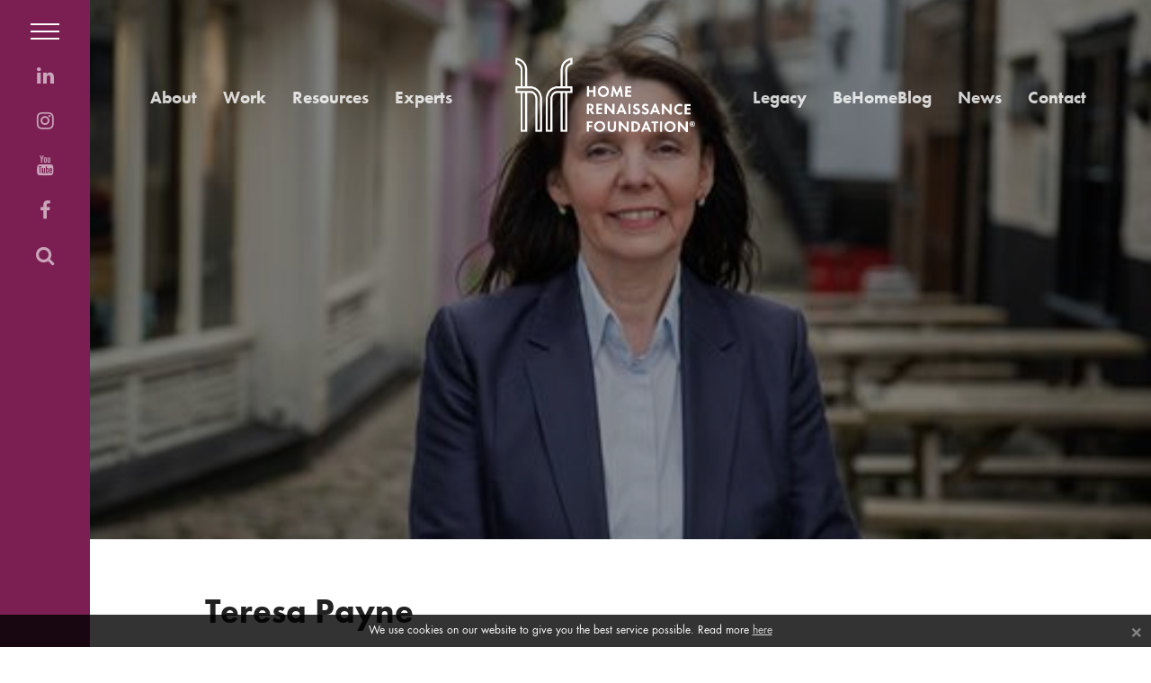

--- FILE ---
content_type: text/html; charset=UTF-8
request_url: https://homerenaissancefoundation.org/member/teresa-payne/
body_size: 7893
content:
<!DOCTYPE html>
<html lang="en-GB">

	<head>

		<meta charset="UTF-8">
		<meta http-equiv="X-UA-Compatible" content="IE=edge">
		<meta name="viewport" content="width=device-width, initial-scale=1">

		<link rel="shortcut icon" href="https://homerenaissancefoundation.org/wp-content/themes/renaissance/img/favicon.png" type="image/png" />
		<link rel="apple-touch-icon" href="https://homerenaissancefoundation.org/wp-content/themes/renaissance/img/favicon.png">

		<title>Teresa Payne - Home Renaissance Foundation Home Renaissance Foundation</title>

		<!--[if lt IE 9]>
			<script src="https://oss.maxcdn.com/html5shiv/3.7.2/html5shiv.min.js"></script>
			<script src="https://oss.maxcdn.com/respond/1.4.2/respond.min.js"></script>
		<![endif]-->

		<script>var site_url = 'https://homerenaissancefoundation.org';</script>

		<meta name='robots' content='index, follow, max-image-preview:large, max-snippet:-1, max-video-preview:-1' />

	<!-- This site is optimized with the Yoast SEO plugin v26.6 - https://yoast.com/wordpress/plugins/seo/ -->
	<link rel="canonical" href="https://homerenaissancefoundation.org/member/teresa-payne/" />
	<meta property="og:locale" content="en_GB" />
	<meta property="og:type" content="article" />
	<meta property="og:title" content="Teresa Payne - Home Renaissance Foundation" />
	<meta property="og:description" content="&#8220;As a partner in a firm of solicitors with a Family Department, I am only too aware of the devastation that family break down can bring. A stable family environment is essential to the future of our society! When I was approached by the Foundation I immediately grasped their vision with both hands – an [&hellip;]" />
	<meta property="og:url" content="https://homerenaissancefoundation.org/member/teresa-payne/" />
	<meta property="og:site_name" content="Home Renaissance Foundation" />
	<meta property="article:modified_time" content="2022-11-24T16:47:35+00:00" />
	<meta property="og:image" content="https://homerenaissancefoundation.org/wp-content/uploads/2022/11/Teresa-Payne.jpg" />
	<meta property="og:image:width" content="480" />
	<meta property="og:image:height" content="319" />
	<meta property="og:image:type" content="image/jpeg" />
	<meta name="twitter:card" content="summary_large_image" />
	<meta name="twitter:label1" content="Estimated reading time" />
	<meta name="twitter:data1" content="1 minute" />
	<script type="application/ld+json" class="yoast-schema-graph">{"@context":"https://schema.org","@graph":[{"@type":"WebPage","@id":"https://homerenaissancefoundation.org/member/teresa-payne/","url":"https://homerenaissancefoundation.org/member/teresa-payne/","name":"Teresa Payne - Home Renaissance Foundation","isPartOf":{"@id":"https://homerenaissancefoundation.org/#website"},"primaryImageOfPage":{"@id":"https://homerenaissancefoundation.org/member/teresa-payne/#primaryimage"},"image":{"@id":"https://homerenaissancefoundation.org/member/teresa-payne/#primaryimage"},"thumbnailUrl":"https://homerenaissancefoundation.org/wp-content/uploads/2022/11/Teresa-Payne.jpg","datePublished":"2017-07-27T08:38:13+00:00","dateModified":"2022-11-24T16:47:35+00:00","breadcrumb":{"@id":"https://homerenaissancefoundation.org/member/teresa-payne/#breadcrumb"},"inLanguage":"en-GB","potentialAction":[{"@type":"ReadAction","target":["https://homerenaissancefoundation.org/member/teresa-payne/"]}]},{"@type":"ImageObject","inLanguage":"en-GB","@id":"https://homerenaissancefoundation.org/member/teresa-payne/#primaryimage","url":"https://homerenaissancefoundation.org/wp-content/uploads/2022/11/Teresa-Payne.jpg","contentUrl":"https://homerenaissancefoundation.org/wp-content/uploads/2022/11/Teresa-Payne.jpg","width":480,"height":319},{"@type":"BreadcrumbList","@id":"https://homerenaissancefoundation.org/member/teresa-payne/#breadcrumb","itemListElement":[{"@type":"ListItem","position":1,"name":"Home","item":"https://homerenaissancefoundation.org/"},{"@type":"ListItem","position":2,"name":"Teresa Payne"}]},{"@type":"WebSite","@id":"https://homerenaissancefoundation.org/#website","url":"https://homerenaissancefoundation.org/","name":"Home Renaissance Foundation","description":"","potentialAction":[{"@type":"SearchAction","target":{"@type":"EntryPoint","urlTemplate":"https://homerenaissancefoundation.org/?s={search_term_string}"},"query-input":{"@type":"PropertyValueSpecification","valueRequired":true,"valueName":"search_term_string"}}],"inLanguage":"en-GB"}]}</script>
	<!-- / Yoast SEO plugin. -->


<link rel='dns-prefetch' href='//use.typekit.net' />
<link rel="alternate" title="oEmbed (JSON)" type="application/json+oembed" href="https://homerenaissancefoundation.org/wp-json/oembed/1.0/embed?url=https%3A%2F%2Fhomerenaissancefoundation.org%2Fmember%2Fteresa-payne%2F" />
<link rel="alternate" title="oEmbed (XML)" type="text/xml+oembed" href="https://homerenaissancefoundation.org/wp-json/oembed/1.0/embed?url=https%3A%2F%2Fhomerenaissancefoundation.org%2Fmember%2Fteresa-payne%2F&#038;format=xml" />
<style id='wp-img-auto-sizes-contain-inline-css' type='text/css'>
img:is([sizes=auto i],[sizes^="auto," i]){contain-intrinsic-size:3000px 1500px}
/*# sourceURL=wp-img-auto-sizes-contain-inline-css */
</style>
<link rel='stylesheet' id='bootstrap-css' href='https://homerenaissancefoundation.org/wp-content/themes/renaissance/css/bootstrap.min.css?ver=6.9' type='text/css' media='all' />
<link rel='stylesheet' id='fontawesome-css' href='https://homerenaissancefoundation.org/wp-content/themes/renaissance/css/font-awesome.min.css?ver=6.9' type='text/css' media='all' />
<style id='wp-emoji-styles-inline-css' type='text/css'>

	img.wp-smiley, img.emoji {
		display: inline !important;
		border: none !important;
		box-shadow: none !important;
		height: 1em !important;
		width: 1em !important;
		margin: 0 0.07em !important;
		vertical-align: -0.1em !important;
		background: none !important;
		padding: 0 !important;
	}
/*# sourceURL=wp-emoji-styles-inline-css */
</style>
<style id='wp-block-library-inline-css' type='text/css'>
:root{--wp-block-synced-color:#7a00df;--wp-block-synced-color--rgb:122,0,223;--wp-bound-block-color:var(--wp-block-synced-color);--wp-editor-canvas-background:#ddd;--wp-admin-theme-color:#007cba;--wp-admin-theme-color--rgb:0,124,186;--wp-admin-theme-color-darker-10:#006ba1;--wp-admin-theme-color-darker-10--rgb:0,107,160.5;--wp-admin-theme-color-darker-20:#005a87;--wp-admin-theme-color-darker-20--rgb:0,90,135;--wp-admin-border-width-focus:2px}@media (min-resolution:192dpi){:root{--wp-admin-border-width-focus:1.5px}}.wp-element-button{cursor:pointer}:root .has-very-light-gray-background-color{background-color:#eee}:root .has-very-dark-gray-background-color{background-color:#313131}:root .has-very-light-gray-color{color:#eee}:root .has-very-dark-gray-color{color:#313131}:root .has-vivid-green-cyan-to-vivid-cyan-blue-gradient-background{background:linear-gradient(135deg,#00d084,#0693e3)}:root .has-purple-crush-gradient-background{background:linear-gradient(135deg,#34e2e4,#4721fb 50%,#ab1dfe)}:root .has-hazy-dawn-gradient-background{background:linear-gradient(135deg,#faaca8,#dad0ec)}:root .has-subdued-olive-gradient-background{background:linear-gradient(135deg,#fafae1,#67a671)}:root .has-atomic-cream-gradient-background{background:linear-gradient(135deg,#fdd79a,#004a59)}:root .has-nightshade-gradient-background{background:linear-gradient(135deg,#330968,#31cdcf)}:root .has-midnight-gradient-background{background:linear-gradient(135deg,#020381,#2874fc)}:root{--wp--preset--font-size--normal:16px;--wp--preset--font-size--huge:42px}.has-regular-font-size{font-size:1em}.has-larger-font-size{font-size:2.625em}.has-normal-font-size{font-size:var(--wp--preset--font-size--normal)}.has-huge-font-size{font-size:var(--wp--preset--font-size--huge)}.has-text-align-center{text-align:center}.has-text-align-left{text-align:left}.has-text-align-right{text-align:right}.has-fit-text{white-space:nowrap!important}#end-resizable-editor-section{display:none}.aligncenter{clear:both}.items-justified-left{justify-content:flex-start}.items-justified-center{justify-content:center}.items-justified-right{justify-content:flex-end}.items-justified-space-between{justify-content:space-between}.screen-reader-text{border:0;clip-path:inset(50%);height:1px;margin:-1px;overflow:hidden;padding:0;position:absolute;width:1px;word-wrap:normal!important}.screen-reader-text:focus{background-color:#ddd;clip-path:none;color:#444;display:block;font-size:1em;height:auto;left:5px;line-height:normal;padding:15px 23px 14px;text-decoration:none;top:5px;width:auto;z-index:100000}html :where(.has-border-color){border-style:solid}html :where([style*=border-top-color]){border-top-style:solid}html :where([style*=border-right-color]){border-right-style:solid}html :where([style*=border-bottom-color]){border-bottom-style:solid}html :where([style*=border-left-color]){border-left-style:solid}html :where([style*=border-width]){border-style:solid}html :where([style*=border-top-width]){border-top-style:solid}html :where([style*=border-right-width]){border-right-style:solid}html :where([style*=border-bottom-width]){border-bottom-style:solid}html :where([style*=border-left-width]){border-left-style:solid}html :where(img[class*=wp-image-]){height:auto;max-width:100%}:where(figure){margin:0 0 1em}html :where(.is-position-sticky){--wp-admin--admin-bar--position-offset:var(--wp-admin--admin-bar--height,0px)}@media screen and (max-width:600px){html :where(.is-position-sticky){--wp-admin--admin-bar--position-offset:0px}}

/*# sourceURL=wp-block-library-inline-css */
</style><style id='global-styles-inline-css' type='text/css'>
:root{--wp--preset--aspect-ratio--square: 1;--wp--preset--aspect-ratio--4-3: 4/3;--wp--preset--aspect-ratio--3-4: 3/4;--wp--preset--aspect-ratio--3-2: 3/2;--wp--preset--aspect-ratio--2-3: 2/3;--wp--preset--aspect-ratio--16-9: 16/9;--wp--preset--aspect-ratio--9-16: 9/16;--wp--preset--color--black: #000000;--wp--preset--color--cyan-bluish-gray: #abb8c3;--wp--preset--color--white: #ffffff;--wp--preset--color--pale-pink: #f78da7;--wp--preset--color--vivid-red: #cf2e2e;--wp--preset--color--luminous-vivid-orange: #ff6900;--wp--preset--color--luminous-vivid-amber: #fcb900;--wp--preset--color--light-green-cyan: #7bdcb5;--wp--preset--color--vivid-green-cyan: #00d084;--wp--preset--color--pale-cyan-blue: #8ed1fc;--wp--preset--color--vivid-cyan-blue: #0693e3;--wp--preset--color--vivid-purple: #9b51e0;--wp--preset--gradient--vivid-cyan-blue-to-vivid-purple: linear-gradient(135deg,rgb(6,147,227) 0%,rgb(155,81,224) 100%);--wp--preset--gradient--light-green-cyan-to-vivid-green-cyan: linear-gradient(135deg,rgb(122,220,180) 0%,rgb(0,208,130) 100%);--wp--preset--gradient--luminous-vivid-amber-to-luminous-vivid-orange: linear-gradient(135deg,rgb(252,185,0) 0%,rgb(255,105,0) 100%);--wp--preset--gradient--luminous-vivid-orange-to-vivid-red: linear-gradient(135deg,rgb(255,105,0) 0%,rgb(207,46,46) 100%);--wp--preset--gradient--very-light-gray-to-cyan-bluish-gray: linear-gradient(135deg,rgb(238,238,238) 0%,rgb(169,184,195) 100%);--wp--preset--gradient--cool-to-warm-spectrum: linear-gradient(135deg,rgb(74,234,220) 0%,rgb(151,120,209) 20%,rgb(207,42,186) 40%,rgb(238,44,130) 60%,rgb(251,105,98) 80%,rgb(254,248,76) 100%);--wp--preset--gradient--blush-light-purple: linear-gradient(135deg,rgb(255,206,236) 0%,rgb(152,150,240) 100%);--wp--preset--gradient--blush-bordeaux: linear-gradient(135deg,rgb(254,205,165) 0%,rgb(254,45,45) 50%,rgb(107,0,62) 100%);--wp--preset--gradient--luminous-dusk: linear-gradient(135deg,rgb(255,203,112) 0%,rgb(199,81,192) 50%,rgb(65,88,208) 100%);--wp--preset--gradient--pale-ocean: linear-gradient(135deg,rgb(255,245,203) 0%,rgb(182,227,212) 50%,rgb(51,167,181) 100%);--wp--preset--gradient--electric-grass: linear-gradient(135deg,rgb(202,248,128) 0%,rgb(113,206,126) 100%);--wp--preset--gradient--midnight: linear-gradient(135deg,rgb(2,3,129) 0%,rgb(40,116,252) 100%);--wp--preset--font-size--small: 13px;--wp--preset--font-size--medium: 20px;--wp--preset--font-size--large: 36px;--wp--preset--font-size--x-large: 42px;--wp--preset--spacing--20: 0.44rem;--wp--preset--spacing--30: 0.67rem;--wp--preset--spacing--40: 1rem;--wp--preset--spacing--50: 1.5rem;--wp--preset--spacing--60: 2.25rem;--wp--preset--spacing--70: 3.38rem;--wp--preset--spacing--80: 5.06rem;--wp--preset--shadow--natural: 6px 6px 9px rgba(0, 0, 0, 0.2);--wp--preset--shadow--deep: 12px 12px 50px rgba(0, 0, 0, 0.4);--wp--preset--shadow--sharp: 6px 6px 0px rgba(0, 0, 0, 0.2);--wp--preset--shadow--outlined: 6px 6px 0px -3px rgb(255, 255, 255), 6px 6px rgb(0, 0, 0);--wp--preset--shadow--crisp: 6px 6px 0px rgb(0, 0, 0);}:where(.is-layout-flex){gap: 0.5em;}:where(.is-layout-grid){gap: 0.5em;}body .is-layout-flex{display: flex;}.is-layout-flex{flex-wrap: wrap;align-items: center;}.is-layout-flex > :is(*, div){margin: 0;}body .is-layout-grid{display: grid;}.is-layout-grid > :is(*, div){margin: 0;}:where(.wp-block-columns.is-layout-flex){gap: 2em;}:where(.wp-block-columns.is-layout-grid){gap: 2em;}:where(.wp-block-post-template.is-layout-flex){gap: 1.25em;}:where(.wp-block-post-template.is-layout-grid){gap: 1.25em;}.has-black-color{color: var(--wp--preset--color--black) !important;}.has-cyan-bluish-gray-color{color: var(--wp--preset--color--cyan-bluish-gray) !important;}.has-white-color{color: var(--wp--preset--color--white) !important;}.has-pale-pink-color{color: var(--wp--preset--color--pale-pink) !important;}.has-vivid-red-color{color: var(--wp--preset--color--vivid-red) !important;}.has-luminous-vivid-orange-color{color: var(--wp--preset--color--luminous-vivid-orange) !important;}.has-luminous-vivid-amber-color{color: var(--wp--preset--color--luminous-vivid-amber) !important;}.has-light-green-cyan-color{color: var(--wp--preset--color--light-green-cyan) !important;}.has-vivid-green-cyan-color{color: var(--wp--preset--color--vivid-green-cyan) !important;}.has-pale-cyan-blue-color{color: var(--wp--preset--color--pale-cyan-blue) !important;}.has-vivid-cyan-blue-color{color: var(--wp--preset--color--vivid-cyan-blue) !important;}.has-vivid-purple-color{color: var(--wp--preset--color--vivid-purple) !important;}.has-black-background-color{background-color: var(--wp--preset--color--black) !important;}.has-cyan-bluish-gray-background-color{background-color: var(--wp--preset--color--cyan-bluish-gray) !important;}.has-white-background-color{background-color: var(--wp--preset--color--white) !important;}.has-pale-pink-background-color{background-color: var(--wp--preset--color--pale-pink) !important;}.has-vivid-red-background-color{background-color: var(--wp--preset--color--vivid-red) !important;}.has-luminous-vivid-orange-background-color{background-color: var(--wp--preset--color--luminous-vivid-orange) !important;}.has-luminous-vivid-amber-background-color{background-color: var(--wp--preset--color--luminous-vivid-amber) !important;}.has-light-green-cyan-background-color{background-color: var(--wp--preset--color--light-green-cyan) !important;}.has-vivid-green-cyan-background-color{background-color: var(--wp--preset--color--vivid-green-cyan) !important;}.has-pale-cyan-blue-background-color{background-color: var(--wp--preset--color--pale-cyan-blue) !important;}.has-vivid-cyan-blue-background-color{background-color: var(--wp--preset--color--vivid-cyan-blue) !important;}.has-vivid-purple-background-color{background-color: var(--wp--preset--color--vivid-purple) !important;}.has-black-border-color{border-color: var(--wp--preset--color--black) !important;}.has-cyan-bluish-gray-border-color{border-color: var(--wp--preset--color--cyan-bluish-gray) !important;}.has-white-border-color{border-color: var(--wp--preset--color--white) !important;}.has-pale-pink-border-color{border-color: var(--wp--preset--color--pale-pink) !important;}.has-vivid-red-border-color{border-color: var(--wp--preset--color--vivid-red) !important;}.has-luminous-vivid-orange-border-color{border-color: var(--wp--preset--color--luminous-vivid-orange) !important;}.has-luminous-vivid-amber-border-color{border-color: var(--wp--preset--color--luminous-vivid-amber) !important;}.has-light-green-cyan-border-color{border-color: var(--wp--preset--color--light-green-cyan) !important;}.has-vivid-green-cyan-border-color{border-color: var(--wp--preset--color--vivid-green-cyan) !important;}.has-pale-cyan-blue-border-color{border-color: var(--wp--preset--color--pale-cyan-blue) !important;}.has-vivid-cyan-blue-border-color{border-color: var(--wp--preset--color--vivid-cyan-blue) !important;}.has-vivid-purple-border-color{border-color: var(--wp--preset--color--vivid-purple) !important;}.has-vivid-cyan-blue-to-vivid-purple-gradient-background{background: var(--wp--preset--gradient--vivid-cyan-blue-to-vivid-purple) !important;}.has-light-green-cyan-to-vivid-green-cyan-gradient-background{background: var(--wp--preset--gradient--light-green-cyan-to-vivid-green-cyan) !important;}.has-luminous-vivid-amber-to-luminous-vivid-orange-gradient-background{background: var(--wp--preset--gradient--luminous-vivid-amber-to-luminous-vivid-orange) !important;}.has-luminous-vivid-orange-to-vivid-red-gradient-background{background: var(--wp--preset--gradient--luminous-vivid-orange-to-vivid-red) !important;}.has-very-light-gray-to-cyan-bluish-gray-gradient-background{background: var(--wp--preset--gradient--very-light-gray-to-cyan-bluish-gray) !important;}.has-cool-to-warm-spectrum-gradient-background{background: var(--wp--preset--gradient--cool-to-warm-spectrum) !important;}.has-blush-light-purple-gradient-background{background: var(--wp--preset--gradient--blush-light-purple) !important;}.has-blush-bordeaux-gradient-background{background: var(--wp--preset--gradient--blush-bordeaux) !important;}.has-luminous-dusk-gradient-background{background: var(--wp--preset--gradient--luminous-dusk) !important;}.has-pale-ocean-gradient-background{background: var(--wp--preset--gradient--pale-ocean) !important;}.has-electric-grass-gradient-background{background: var(--wp--preset--gradient--electric-grass) !important;}.has-midnight-gradient-background{background: var(--wp--preset--gradient--midnight) !important;}.has-small-font-size{font-size: var(--wp--preset--font-size--small) !important;}.has-medium-font-size{font-size: var(--wp--preset--font-size--medium) !important;}.has-large-font-size{font-size: var(--wp--preset--font-size--large) !important;}.has-x-large-font-size{font-size: var(--wp--preset--font-size--x-large) !important;}
/*# sourceURL=global-styles-inline-css */
</style>

<style id='classic-theme-styles-inline-css' type='text/css'>
/*! This file is auto-generated */
.wp-block-button__link{color:#fff;background-color:#32373c;border-radius:9999px;box-shadow:none;text-decoration:none;padding:calc(.667em + 2px) calc(1.333em + 2px);font-size:1.125em}.wp-block-file__button{background:#32373c;color:#fff;text-decoration:none}
/*# sourceURL=/wp-includes/css/classic-themes.min.css */
</style>
<link rel='stylesheet' id='slb_core-css' href='https://homerenaissancefoundation.org/wp-content/plugins/simple-lightbox/client/css/app.css?ver=2.9.4' type='text/css' media='all' />
<script type="text/javascript" src="https://homerenaissancefoundation.org/wp-includes/js/jquery/jquery.min.js?ver=3.7.1" id="jquery-core-js"></script>
<script type="text/javascript" src="https://homerenaissancefoundation.org/wp-includes/js/jquery/jquery-migrate.min.js?ver=3.4.1" id="jquery-migrate-js"></script>
<script type="text/javascript" src="https://use.typekit.net/cpb5cib.js?ver=6.9" id="futura-font-js"></script>
<script type="text/javascript" src="https://homerenaissancefoundation.org/wp-content/themes/renaissance/js/parallax.min.js?ver=6.9" id="parallax-js"></script>
<script type="text/javascript" src="https://homerenaissancefoundation.org/wp-content/themes/renaissance/js/bootstrap.min.js?ver=6.9" id="bootstrap-js"></script>
<script type="text/javascript" src="https://homerenaissancefoundation.org/wp-content/themes/renaissance/js/jquery.cookie.js?ver=6.9" id="cookies-js-js"></script>
<script type="text/javascript" src="https://homerenaissancefoundation.org/wp-content/themes/renaissance/js/scrollreveal.min.js?ver=6.9" id="revealscroll-js"></script>
<script type="text/javascript" src="https://homerenaissancefoundation.org/wp-content/themes/renaissance/js/main.js?ver=6.9" id="main-js"></script>
<link rel="https://api.w.org/" href="https://homerenaissancefoundation.org/wp-json/" /><link rel="EditURI" type="application/rsd+xml" title="RSD" href="https://homerenaissancefoundation.org/xmlrpc.php?rsd" />
<meta name="generator" content="WordPress 6.9" />
<link rel='shortlink' href='https://homerenaissancefoundation.org/?p=132' />
		<style type="text/css" id="wp-custom-css">
			@media only screen and (min-width: 768px) {
	img.alignleft {
		float: left;
		margin-right: 20px;
	}
	
	img.alignright {
		float: right;
		margin-left: 20px;
	}
}

.fa.fa-twitter{
	font-family:sans-serif;
}
.fa.fa-twitter::before{
	content:"𝕏";
	font-size:1.2em;
}

.all-link {
  position: relative;
  display: inline-block;
  height: 20px;
  font-size: 18px;
}
.all-link .arrow {
  position: absolute;
  top: 1px;
  left: 110px;
  display: inline-block;
  width: 40px;
  height: 20px;
  overflow: hidden;
  -webkit-transition: all 0.1s ease-in;
       -o-transition: all 0.1s ease-in;
          transition: all 0.1s ease-in;
  margin-left: 10px;
}
.all-link .arrow img {
  position: absolute;
  top: 0;
  right: 0;
  width: 70px;
}
.all-link.no-label .arrow {
  left: 0;
  margin-left: 0;
  width: 50px;
}
.all-link:hover .arrow {
  width: 60px;
}
.all-link:focus {
  outline: none;
}		</style>
		<!-- Global site tag (gtag.js) - Google Analytics -->
<script async src="https://www.googletagmanager.com/gtag/js?id=UA-33778416-1"></script>
<script>
  window.dataLayer = window.dataLayer || [];
  function gtag(){dataLayer.push(arguments);}
  gtag('js', new Date());

  gtag('config', 'UA-33778416-1');
</script>

	</head>

	<body class="wp-singular member-template-default single single-member postid-132 wp-theme-renaissance">

		<main>

		    <div class="menu-bar">

		        <span class="hamburguer">
		            <span class="bar"></span>
		            <span class="bar"></span>
		            <span class="bar"></span>
		        </span>

		        <div class="menu-social-container"><ul id="menu-social" class="social list-unstyled"><li id="menu-item-12" class="menu-item menu-item-type-custom menu-item-object-custom menu-item-12"><a target="_blank" href="http://www.linkedin.com/groups?home=&#038;gid=2809136&#038;trk=anet_ug_hm"><span class="fa fa-linkedin fa-fw"></span></a></li>
<li id="menu-item-1823" class="menu-item menu-item-type-custom menu-item-object-custom menu-item-1823"><a target="_blank" href="https://www.instagram.com/homerenaissancefoundation/"><span class="fa fa-instagram fa-fw"></span></a></li>
<li id="menu-item-13" class="menu-item menu-item-type-custom menu-item-object-custom menu-item-13"><a target="_blank" href="https://homerenaissancefoundation.org/resources/videos/"><span class="fa fa-youtube fa-fw"></span></a></li>
<li id="menu-item-11" class="menu-item menu-item-type-custom menu-item-object-custom menu-item-11"><a target="_blank" href="https://www.facebook.com/HomeRenaissanceFoundation"><span class="fa fa-facebook fa-fw"></span></a></li>
</ul></div>
				<ul class="social floating-search list-unstyled">

					<li>

						<a href="#" class="btn-search"><span class="fa fa-search fa-fw"></span></a>
						<form role="search" method="get" id="searchform" class="search" action="https://homerenaissancefoundation.org/" >
							<input type="text" value="" name="s" id="s" placeholder="Search" />
						</form>

					</li>

				</ul>

		    </div>

		    <div class="menu-overlay">

		        <span class="hamburguer">
		            <span class="bar"></span>
		            <span class="bar"></span>
		            <span class="bar"></span>
		        </span>

		        <div class="menu-main-menu-container"><ul id="menu-main-menu" class="menu list-unstyled"><li id="menu-item-26" class="menu-item menu-item-type-post_type menu-item-object-page menu-item-26"><a href="https://homerenaissancefoundation.org/about/">About</a></li>
<li id="menu-item-51" class="menu-item menu-item-type-taxonomy menu-item-object-set menu-item-51"><a href="https://homerenaissancefoundation.org/our-work/conferences/">Work</a></li>
<li id="menu-item-44" class="menu-item menu-item-type-taxonomy menu-item-object-type menu-item-44"><a href="https://homerenaissancefoundation.org/resources/working-papers/">Resources</a></li>
<li id="menu-item-1013" class="menu-item menu-item-type-post_type_archive menu-item-object-expert menu-item-1013"><a href="https://homerenaissancefoundation.org/experts/">Experts</a></li>
<li id="menu-item-2541" class="menu-item menu-item-type-post_type menu-item-object-page menu-item-2541"><a href="https://homerenaissancefoundation.org/legacy/">Legacy</a></li>
<li id="menu-item-1309" class="menu-item menu-item-type-custom menu-item-object-custom menu-item-1309"><a target="_blank" href="https://behomeblog.wordpress.com/">BeHomeBlog</a></li>
<li id="menu-item-1090" class="menu-item menu-item-type-post_type menu-item-object-page menu-item-1090"><a href="https://homerenaissancefoundation.org/news/">News</a></li>
<li id="menu-item-29" class="menu-item menu-item-type-post_type menu-item-object-page menu-item-29"><a href="https://homerenaissancefoundation.org/contact-us/">Contact</a></li>
</ul></div>
		    </div>

		    <div class="page-wrapper">

				
				
		        <header class="header "  data-parallax="scroll" data-image-src="https://homerenaissancefoundation.org/wp-content/uploads/2022/11/Teresa-Payne.jpg" >

					<div class="nav-menu left pull-left">

						<ul class="list-inline">

							
								<li><a href="https://homerenaissancefoundation.org/about/">About</a></li>

							
								<li><a href="https://homerenaissancefoundation.org/our-work/conferences/">Work</a></li>

							
								<li><a href="https://homerenaissancefoundation.org/resources/working-papers/">Resources</a></li>

							
								<li><a href="https://homerenaissancefoundation.org/experts/">Experts</a></li>

							
						</ul>

					</div>

					<div class="logo">

						<a href="https://homerenaissancefoundation.org"><span>Home Renaissance Foundation</span></a>

					</div>

					<div class="nav-menu right pull-right">

						<ul class="list-inline">

							
								<li><a href="https://homerenaissancefoundation.org/legacy/">Legacy</a></li>

							
								<li><a href="https://behomeblog.wordpress.com/">BeHomeBlog</a></li>

							
								<li><a href="https://homerenaissancefoundation.org/news/">News</a></li>

							
								<li><a href="https://homerenaissancefoundation.org/contact-us/">Contact</a></li>

							
						</ul>

					</div>

					
					
		        </header>


    
        <article class="container-fluid page-content">

            
            <div class="row">

                <div class="col-md-10 col-md-offset-1">

                    <h2 class="page-title">Teresa Payne</h2>
                    <div class="post-meta">
						                        <span class="post-author">By HRF</span> |
                        <span class="post-date">07/27/2017</span>
                    </div>

                </div>

            </div>

            <div class="content-body row">

                <div class="col-md-10 col-md-offset-1">

                    <p>&#8220;As a partner in a firm of solicitors with a Family Department, I am only too aware of the devastation that family break down can bring. A stable family environment is essential to the future of our society! When I was approached by the Foundation I immediately grasped their vision with both hands – an organisation taking preventative steps rather than remedial – it was so refreshing! I am delighted to have been invited to join the Board of Directors and wish to support Home Renaissance Foundation’s work in any way I can.&#8221;</p>
<p><strong>CV</strong><br />
Teresa Payne is a Partner at the south west London firm Parfitt Cresswell. Teresa studied law at the University of Wales Cardiff before completing her legal studies at the College of Law, Guildford. Prior to moving to Parfitt Cresswell, Teresa was a Partner and Head of the Family &amp; Dispute Resolution department at Wellers Solicitors based in their Bromley office. Teresa’s specialism is Family Law and she is a trained collaborative lawyer.</p>

                </div>

            </div>

        </article>

    

            </div>

            
            <footer class="footer">

                
                
                <div class="container-fluid footer-data">

                    <div class="row">

                        <div class="col-md-9">

                            <aside class="widget">			<div class="textwidget"><p class="lead">To hear more from us, get in contact by email</p>
<p><a href="mailto:info@homerenaissancefoundation.org">info@homerenaissancefoundation.org</a></p>
</div>
		</aside>
                            <div class="menu-social-container"><ul id="menu-social-1" class="social list-inline"><li class="menu-item menu-item-type-custom menu-item-object-custom menu-item-12"><a target="_blank" href="http://www.linkedin.com/groups?home=&#038;gid=2809136&#038;trk=anet_ug_hm"><span class="fa fa-linkedin fa-fw"></span></a></li>
<li class="menu-item menu-item-type-custom menu-item-object-custom menu-item-1823"><a target="_blank" href="https://www.instagram.com/homerenaissancefoundation/"><span class="fa fa-instagram fa-fw"></span></a></li>
<li class="menu-item menu-item-type-custom menu-item-object-custom menu-item-13"><a target="_blank" href="https://homerenaissancefoundation.org/resources/videos/"><span class="fa fa-youtube fa-fw"></span></a></li>
<li class="menu-item menu-item-type-custom menu-item-object-custom menu-item-11"><a target="_blank" href="https://www.facebook.com/HomeRenaissanceFoundation"><span class="fa fa-facebook fa-fw"></span></a></li>
</ul></div>
                        </div>

                        <div class="col-md-3">

                            <a href="/terms-and-conditions">Terms &amp; Conditions</a>

                        </div>

                    </div>

                </div>

            </footer>

        </main>

        
	<div class="cookies-message" style="display:none;">

		<button class="close btn-close-msg">&times;</button>
		We use cookies on our website to give you the best service possible. Read more <a href="/cookies-policy">here</a>
	</div>

	
        <script type="speculationrules">
{"prefetch":[{"source":"document","where":{"and":[{"href_matches":"/*"},{"not":{"href_matches":["/wp-*.php","/wp-admin/*","/wp-content/uploads/*","/wp-content/*","/wp-content/plugins/*","/wp-content/themes/renaissance/*","/*\\?(.+)"]}},{"not":{"selector_matches":"a[rel~=\"nofollow\"]"}},{"not":{"selector_matches":".no-prefetch, .no-prefetch a"}}]},"eagerness":"conservative"}]}
</script>
<script id="wp-emoji-settings" type="application/json">
{"baseUrl":"https://s.w.org/images/core/emoji/17.0.2/72x72/","ext":".png","svgUrl":"https://s.w.org/images/core/emoji/17.0.2/svg/","svgExt":".svg","source":{"concatemoji":"https://homerenaissancefoundation.org/wp-includes/js/wp-emoji-release.min.js?ver=6.9"}}
</script>
<script type="module">
/* <![CDATA[ */
/*! This file is auto-generated */
const a=JSON.parse(document.getElementById("wp-emoji-settings").textContent),o=(window._wpemojiSettings=a,"wpEmojiSettingsSupports"),s=["flag","emoji"];function i(e){try{var t={supportTests:e,timestamp:(new Date).valueOf()};sessionStorage.setItem(o,JSON.stringify(t))}catch(e){}}function c(e,t,n){e.clearRect(0,0,e.canvas.width,e.canvas.height),e.fillText(t,0,0);t=new Uint32Array(e.getImageData(0,0,e.canvas.width,e.canvas.height).data);e.clearRect(0,0,e.canvas.width,e.canvas.height),e.fillText(n,0,0);const a=new Uint32Array(e.getImageData(0,0,e.canvas.width,e.canvas.height).data);return t.every((e,t)=>e===a[t])}function p(e,t){e.clearRect(0,0,e.canvas.width,e.canvas.height),e.fillText(t,0,0);var n=e.getImageData(16,16,1,1);for(let e=0;e<n.data.length;e++)if(0!==n.data[e])return!1;return!0}function u(e,t,n,a){switch(t){case"flag":return n(e,"\ud83c\udff3\ufe0f\u200d\u26a7\ufe0f","\ud83c\udff3\ufe0f\u200b\u26a7\ufe0f")?!1:!n(e,"\ud83c\udde8\ud83c\uddf6","\ud83c\udde8\u200b\ud83c\uddf6")&&!n(e,"\ud83c\udff4\udb40\udc67\udb40\udc62\udb40\udc65\udb40\udc6e\udb40\udc67\udb40\udc7f","\ud83c\udff4\u200b\udb40\udc67\u200b\udb40\udc62\u200b\udb40\udc65\u200b\udb40\udc6e\u200b\udb40\udc67\u200b\udb40\udc7f");case"emoji":return!a(e,"\ud83e\u1fac8")}return!1}function f(e,t,n,a){let r;const o=(r="undefined"!=typeof WorkerGlobalScope&&self instanceof WorkerGlobalScope?new OffscreenCanvas(300,150):document.createElement("canvas")).getContext("2d",{willReadFrequently:!0}),s=(o.textBaseline="top",o.font="600 32px Arial",{});return e.forEach(e=>{s[e]=t(o,e,n,a)}),s}function r(e){var t=document.createElement("script");t.src=e,t.defer=!0,document.head.appendChild(t)}a.supports={everything:!0,everythingExceptFlag:!0},new Promise(t=>{let n=function(){try{var e=JSON.parse(sessionStorage.getItem(o));if("object"==typeof e&&"number"==typeof e.timestamp&&(new Date).valueOf()<e.timestamp+604800&&"object"==typeof e.supportTests)return e.supportTests}catch(e){}return null}();if(!n){if("undefined"!=typeof Worker&&"undefined"!=typeof OffscreenCanvas&&"undefined"!=typeof URL&&URL.createObjectURL&&"undefined"!=typeof Blob)try{var e="postMessage("+f.toString()+"("+[JSON.stringify(s),u.toString(),c.toString(),p.toString()].join(",")+"));",a=new Blob([e],{type:"text/javascript"});const r=new Worker(URL.createObjectURL(a),{name:"wpTestEmojiSupports"});return void(r.onmessage=e=>{i(n=e.data),r.terminate(),t(n)})}catch(e){}i(n=f(s,u,c,p))}t(n)}).then(e=>{for(const n in e)a.supports[n]=e[n],a.supports.everything=a.supports.everything&&a.supports[n],"flag"!==n&&(a.supports.everythingExceptFlag=a.supports.everythingExceptFlag&&a.supports[n]);var t;a.supports.everythingExceptFlag=a.supports.everythingExceptFlag&&!a.supports.flag,a.supports.everything||((t=a.source||{}).concatemoji?r(t.concatemoji):t.wpemoji&&t.twemoji&&(r(t.twemoji),r(t.wpemoji)))});
//# sourceURL=https://homerenaissancefoundation.org/wp-includes/js/wp-emoji-loader.min.js
/* ]]> */
</script>
<script type="text/javascript" id="slb_context">/* <![CDATA[ */if ( !!window.jQuery ) {(function($){$(document).ready(function(){if ( !!window.SLB ) { {$.extend(SLB, {"context":["public","user_guest"]});} }})})(jQuery);}/* ]]> */</script>

    </body>

</html>


--- FILE ---
content_type: text/javascript
request_url: https://homerenaissancefoundation.org/wp-content/themes/renaissance/js/main.js?ver=6.9
body_size: 509
content:
try{Typekit.load({ async: true });}catch(e){}

jQuery(function() {

    jQuery('.hamburguer').click(function() {

        jQuery('.hamburguer').toggleClass('open');
        jQuery('.menu-overlay').toggleClass('open').fadeToggle(200);

    });

    if (!jQuery.cookie('msgcookie')) {

		jQuery('.cookies-message').fadeIn();

		jQuery('.btn-close-msg').click(function(e) {

			e.preventDefault();

			jQuery.cookie('msgcookie', 'aceptado', { expires: 365 });

            jQuery('.cookies-message').fadeOut();

		});

	}

    jQuery('.members .member:not(:first-child)').hide();
    jQuery('.group-menu li:first-child a').addClass('active');

    jQuery('.group-menu a').click(function(e) {

        e.preventDefault();

        jQuery(this).closest('ul').find('a').removeClass('active');

        jQuery(this).addClass('active');

        var id = jQuery(this).data('id');
        var group = jQuery(this).data('group');

        jQuery('.member[data-group^=' + group + ']').hide();

        jQuery('#' + id).show();

    });

    jQuery('.links').find('ul').each(function() {

        jQuery(this).addClass('list-unstyled call-for-papers');

    });

    jQuery('.modal-show').click(function(e) {

        e.preventDefault();

        var post_id = jQuery(this).data('id');

        jQuery.get(site_url + '/wp-json/wp/v2/work/' + post_id).done(function(res) {

            jQuery('#single-work .modal-body-title').html(res.title.rendered);
            jQuery('#single-work .modal-body-content').html(res.content.rendered);

            jQuery('#single-work').modal();

        })

    });

    window.sr = ScrollReveal();

    sr.reveal('.block', {delay: 100});
    sr.reveal('.article', {duration: 100}, 50);
    sr.reveal('.logo', {origin: 'top'});
    sr.reveal('.slogan', {origin: 'top', delay: 200});
    sr.reveal('.work');

    jQuery('.work-list article.post').hover(function() {

        jQuery(this).find('.row').addClass('hover').css({transition: 'all .2s ease-out', backgroundColor: jQuery(this).data('bg')});

    }, function() {

        jQuery(this).find('.row').removeClass('hover').css({transition: 'all .2s ease-out', backgroundColor: 'transparent'});

    });

    jQuery('p:empty').remove();

    jQuery('.btn-search').click(function(e) {

        e.preventDefault();

        jQuery(this).toggleClass('bordered');
        jQuery(this).next('.search').fadeToggle(300);
        jQuery(this).next('.search').find('input').focus();

    });

});
